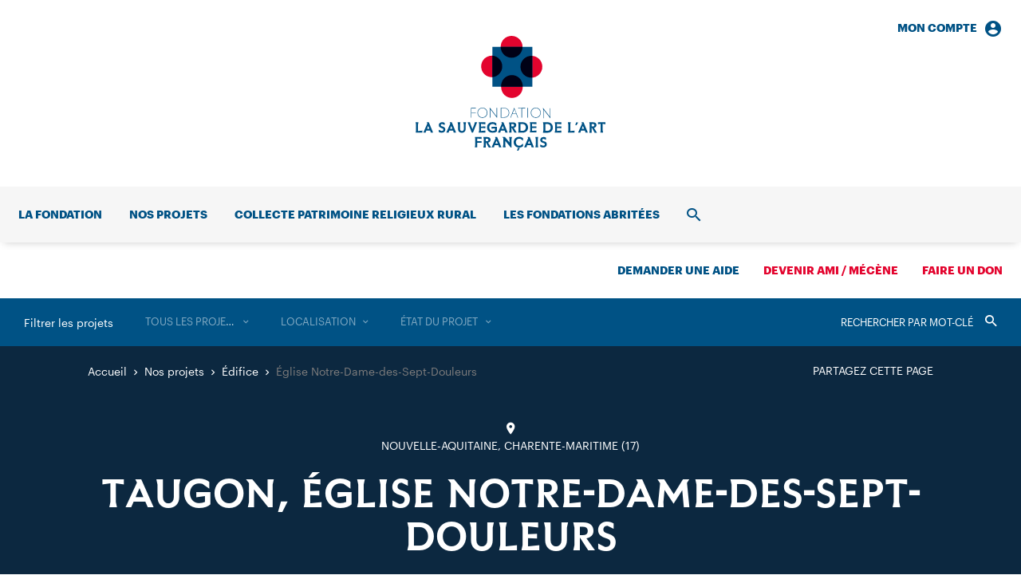

--- FILE ---
content_type: text/html; charset=UTF-8
request_url: https://www.sauvegardeartfrancais.fr/projets/taugon-eglise-notre-dame-des-sept-douleurs/
body_size: 12731
content:
<!DOCTYPE html>
<html lang="fr-FR">
  <head>
    <meta charset="UTF-8">
    <meta name="viewport" content="width=device-width, initial-scale=1">
    <meta name="format-detection" content="telephone=no">
    <script>
    //Fix pour windows phone, rwd
    if (navigator.userAgent.match(/IEMobile\/10\.0/)) {
      var msViewportStyle = document.createElement("style");
      msViewportStyle.appendChild(
        document.createTextNode(
          "@-ms-viewport{width:auto!important}"
        )
      );
      document.getElementsByTagName("head")[0].
      appendChild(msViewportStyle);
    }
    </script>
    <!-- favicon & app icons -->
    <link rel="apple-touch-icon" sizes="180x180" href="https://www.sauvegardeartfrancais.fr/apple-touch-icon.png">
    <link rel="icon" type="image/png" sizes="32x32" href="https://www.sauvegardeartfrancais.fr/favicon-32x32.png">
    <link rel="icon" type="image/png" sizes="16x16" href="https://www.sauvegardeartfrancais.fr/favicon-16x16.png">
    <link rel="manifest" href="https://www.sauvegardeartfrancais.fr/site.webmanifest">
    <link rel="mask-icon" href="https://www.sauvegardeartfrancais.fr/safari-pinned-tab.svg" color="#005285">
    <meta name="msapplication-TileColor" content="#ffffff">
    <meta name="theme-color" content="#ffffff">
    <!-- Piwik -->
    <script type="text/javascript">
      var _paq = _paq || [];
            _paq.push(['trackPageView']);
            _paq.push(['enableLinkTracking']);
      (function() {
        var u="https://www.sauvegardeartfrancais.fr/wp/piwik/";
        _paq.push(['setTrackerUrl', u+'piwik.php']);
        _paq.push(['setSiteId', '1']);
        var d=document, g=d.createElement('script'), s=d.getElementsByTagName('script')[0];
        g.type='text/javascript'; g.async=true; g.defer=true; g.src=u+'piwik.js'; s.parentNode.insertBefore(g,s);
      })();
    </script>
    <meta name='robots' content='index, follow, max-image-preview:large, max-snippet:-1, max-video-preview:-1' />
	<style>img:is([sizes="auto" i], [sizes^="auto," i]) { contain-intrinsic-size: 3000px 1500px }</style>
	<!-- This site is optimized with the Yoast SEO plugin v26.8 - https://yoast.com/product/yoast-seo-wordpress/ -->
	<title>Église Notre-Dame-des-Sept-Douleurs - Sauvegarde de l’Art Français</title>
	<link rel="canonical" href="https://www.sauvegardeartfrancais.fr/projets/taugon-eglise-notre-dame-des-sept-douleurs/" />
	<meta property="og:locale" content="fr_FR" />
	<meta property="og:type" content="article" />
	<meta property="og:title" content="Église Notre-Dame-des-Sept-Douleurs - Sauvegarde de l’Art Français" />
	<meta property="og:url" content="https://www.sauvegardeartfrancais.fr/projets/taugon-eglise-notre-dame-des-sept-douleurs/" />
	<meta property="og:site_name" content="Sauvegarde de l’Art Français" />
	<meta property="article:modified_time" content="2020-11-23T13:35:53+00:00" />
	<meta property="og:image" content="https://www.sauvegardeartfrancais.fr/wp/wp-content/uploads/taugon002.jpg" />
	<meta property="og:image:width" content="2198" />
	<meta property="og:image:height" content="1374" />
	<meta property="og:image:type" content="image/jpeg" />
	<meta name="twitter:card" content="summary_large_image" />
	<script type="application/ld+json" class="yoast-schema-graph">{"@context":"https://schema.org","@graph":[{"@type":"WebPage","@id":"https://www.sauvegardeartfrancais.fr/projets/taugon-eglise-notre-dame-des-sept-douleurs/","url":"https://www.sauvegardeartfrancais.fr/projets/taugon-eglise-notre-dame-des-sept-douleurs/","name":"Église Notre-Dame-des-Sept-Douleurs - Sauvegarde de l’Art Français","isPartOf":{"@id":"https://www.sauvegardeartfrancais.fr/#website"},"datePublished":"2015-01-27T14:40:27+00:00","dateModified":"2020-11-23T13:35:53+00:00","breadcrumb":{"@id":"https://www.sauvegardeartfrancais.fr/projets/taugon-eglise-notre-dame-des-sept-douleurs/#breadcrumb"},"inLanguage":"fr-FR","potentialAction":[{"@type":"ReadAction","target":["https://www.sauvegardeartfrancais.fr/projets/taugon-eglise-notre-dame-des-sept-douleurs/"]}]},{"@type":"BreadcrumbList","@id":"https://www.sauvegardeartfrancais.fr/projets/taugon-eglise-notre-dame-des-sept-douleurs/#breadcrumb","itemListElement":[{"@type":"ListItem","position":1,"name":"Projets","item":"https://www.sauvegardeartfrancais.fr/nos-projets/"},{"@type":"ListItem","position":2,"name":"Église Notre-Dame-des-Sept-Douleurs"}]},{"@type":"WebSite","@id":"https://www.sauvegardeartfrancais.fr/#website","url":"https://www.sauvegardeartfrancais.fr/","name":"Sauvegarde de l’Art Français","description":"Premier mécène des églises et chapelles de France","publisher":{"@id":"https://www.sauvegardeartfrancais.fr/#organization"},"potentialAction":[{"@type":"SearchAction","target":{"@type":"EntryPoint","urlTemplate":"https://www.sauvegardeartfrancais.fr/?s={search_term_string}"},"query-input":{"@type":"PropertyValueSpecification","valueRequired":true,"valueName":"search_term_string"}}],"inLanguage":"fr-FR"},{"@type":"Organization","@id":"https://www.sauvegardeartfrancais.fr/#organization","name":"Fondation La Sauvegarde de l’Art Français","url":"https://www.sauvegardeartfrancais.fr/","logo":{"@type":"ImageObject","inLanguage":"fr-FR","@id":"https://www.sauvegardeartfrancais.fr/#/schema/logo/image/","url":"https://www.sauvegardeartfrancais.fr/wp/wp-content/uploads/logo-large.png","contentUrl":"https://www.sauvegardeartfrancais.fr/wp/wp-content/uploads/logo-large.png","width":1000,"height":606,"caption":"Fondation La Sauvegarde de l’Art Français"},"image":{"@id":"https://www.sauvegardeartfrancais.fr/#/schema/logo/image/"}}]}</script>
<link rel='dns-prefetch' href='//ajax.googleapis.com' />
<link rel='stylesheet' id='wp-smart-crop-renderer-css' href='https://www.sauvegardeartfrancais.fr/wp/wp-content/plugins/wp-smartcrop/css/image-renderer.css' type='text/css' media='all' />
<link rel='stylesheet' id='main-style-css' href='https://www.sauvegardeartfrancais.fr/wp/wp-content/themes/sauvegarde/build/css/style.css' type='text/css' media='all' />
<link rel="https://api.w.org/" href="https://www.sauvegardeartfrancais.fr/wp-json/" /><link rel="alternate" title="JSON" type="application/json" href="https://www.sauvegardeartfrancais.fr/wp-json/wp/v2/projet/15553" /><link rel="alternate" title="oEmbed (JSON)" type="application/json+oembed" href="https://www.sauvegardeartfrancais.fr/wp-json/oembed/1.0/embed?url=https%3A%2F%2Fwww.sauvegardeartfrancais.fr%2Fprojets%2Ftaugon-eglise-notre-dame-des-sept-douleurs%2F" />
<link rel="alternate" title="oEmbed (XML)" type="text/xml+oembed" href="https://www.sauvegardeartfrancais.fr/wp-json/oembed/1.0/embed?url=https%3A%2F%2Fwww.sauvegardeartfrancais.fr%2Fprojets%2Ftaugon-eglise-notre-dame-des-sept-douleurs%2F&#038;format=xml" />  </head>
  <body class="">
    <header id="header" class="header" role="banner">
      <div class="nav_i nav_i-account"><a href="https://www.sauvegardeartfrancais.fr/mon-compte/" class="nav_l txt-14 txt-b">Mon compte<span class="icon-account_circle"></span></a><div class="nav_sub navSub"><div class="navSub_inner" id="menu-account-section"><form name="loginform" class="loginForm js-login" action="https://www.sauvegardeartfrancais.fr/wp/saf-secure-admin" method="post" id="loginForm"><p class="loginForm_input"><label class="txt-14" for="login_email">Adresse email</label><input type="text" name="log" id="login_email" autocomplete="email" required /></p><p class="loginForm_input"><label class="txt-14" for="login_pass">Mot de passe</label><input type="password" name="pwd" id="login_pass" required /></p><p class="loginForm_submit"><input name="redirect_to" value="https://www.sauvegardeartfrancais.fr/projets/taugon-eglise-notre-dame-des-sept-douleurs/" type="hidden"><button class="btn btn-bg btn-white" type="submit" name="postlogin" value="1">Se connecter</button></p><p class="loginForm_link txt-14"><a href="https://www.sauvegardeartfrancais.fr/wp/lostpassword?action=lostpassword" target="_blank">Mot de passe oublié ?</a></p></form></div></div></div>      <p class="header_logo logo">
        <a class="logo_inner" href="https://www.sauvegardeartfrancais.fr/" rel="home" aria-label="Accueil">
          <svg class="logo_svg cv" version="1.1" aria-hidden="true" viewBox="0 0 238 144" width="231" height="140">
  <path class="bg-color-1" d="M94 130.3c0-2.1-1.3-3.5-4.3-3.5H85l.5 3v7.1l-.5 3h3v-6.6l3.7 6.6h2.9l-3.7-6c1.8-.6 3.1-1.8 3.1-3.6zm-4.5 1.7h-1.6v-3.1h1.6c1.2 0 1.7.6 1.7 1.5.1 1-.4 1.6-1.7 1.6zm10.1-5.3l.7 1.7-5 11.3h3l.6-2.3.1-.3h4.9l.1.3.6 2.3h3l-5.4-13h-2.6zm.4 8.3l1.5-3.7 1.6 3.7H100zm17.3-8.3h3.5l-.5 2.8v10.4h-1l-6.9-8.4v5.2l.5 3h-3.5l.5-3V128l-1.2-1.3h3.3l5.8 7v-4.2l-.5-2.8zm35.9 10.1l.5 3h-3.5l.5-3v-7.1l-.5-3h3.5l-.5 2.9v7.2zm-78.8-10.1h8.3v2.5l-5.4-.5v3.4l5.4-.2v2.2l-5.4-.1v5.7h-3l.5-3v-7.1l-.4-2.9zm90.1 9.2c0 2.4-1.7 4-4.4 4-1.7 0-2.8-.4-3.8-1v-2.6l3.4 1.4h.2c1.5 0 2.1-.6 2.1-1.6s-.4-1.4-2.1-1.9c-1.9-.6-3.6-1.4-3.6-3.7 0-2 1.7-3.7 4-3.7 1.4 0 2.3.3 3.3.9v2.6l-3-1.2h-.1c-1.1 0-1.7.6-1.7 1.3 0 1 .5 1.3 2.2 1.8 1.9.4 3.5 1.2 3.5 3.7zm-34.6-9.3a7 7 0 0 1 4.8 1.6v3.1l-3.2-2.2-1.6-.2c-2.5 0-4.2 1.9-4.2 4.4s1.7 4.4 4.2 4.4l1.6-.2 3.2-2.4v3.2c-1 .9-2.7 1.7-4.8 1.7-4.3 0-6.9-3-6.9-6.7s2.6-6.7 6.9-6.7zm10.5.1l.7 1.7-5 11.3h3l.6-2.3.1-.3h4.9l.1.3.6 2.3h3l-5.4-13h-2.6zm.4 8.3l1.5-3.7 1.5 3.7h-3zm-51.2-20.2c0-3.7 2.6-6.7 6.9-6.7a7 7 0 0 1 4.8 1.6v3.1l-3.2-2.2-1.6-.2c-2.5 0-4.2 1.9-4.2 4.4s1.7 4.4 4.2 4.4c1.1 0 2.1-.2 2.9-.6v-2.7l-4.1.5v-2.5h6.6v5.8c-1 1-2.7 1.7-5.4 1.7-4.3 0-6.9-2.9-6.9-6.6zm-9.9 4v-8.3l-.6-2.2h8.3v2.5l-5.3-.5v3.4l5.4-.2v2.2l-5.4-.2v3.7l5.4-.5v2.5h-8.4l.6-2.4zm85.8-10.5h-5.8l.5 3v7.1l-.5 3h5.8c4.1 0 6.6-2.9 6.6-6.5 0-3.7-2.5-6.6-6.6-6.6zm0 10.8h-2.8v-8.6h2.8c2.5 0 3.9 2 3.9 4.3s-1.4 4.3-3.9 4.3zm-21.8-.3v-8.3l-.5-2.3h8.3v2.5l-5.4-.5v3.4l5.4-.2v2.2l-5.4-.2v3.7l5.4-.5v2.5h-8.3l.5-2.3zm-140.6.5l5.4-.5v2.5H.1l.5-2.8v-7.2l-.6-3h3.6l-.6 3 .1 8zm231.5-9v8.2l.5 2.8h-3.5l.5-2.8v-8.2l-3.4.5v-2.5h9.3v2.5l-3.4-.5zm-117.4 11h3v-6.6l3.7 6.6h2.9l-3.7-6c1.8-.4 3.1-1.6 3.1-3.4 0-2.1-1.3-3.5-4.3-3.5h-4.7l.5 3v7.1l-.5 2.8zm2.9-10.8h1.6c1.2 0 1.7.6 1.7 1.5 0 1-.5 1.6-1.7 1.6h-1.6v-3.1zm106.7 1.3c0-2.1-1.3-3.5-4.3-3.5h-4.7l.5 3v7.1l-.5 3h3v-6.6l3.7 6.6h2.9l-3.7-6c1.8-.5 3.1-1.8 3.1-3.6zm-4.4 1.8h-1.6v-3.1h1.6c1.2 0 1.7.6 1.7 1.5 0 1-.5 1.6-1.7 1.6zm-93.8 7.7h5.8c4.1 0 6.6-2.9 6.6-6.5s-2.5-6.5-6.6-6.5h-5.8l.5 3v7.1l-.5 2.9zm2.9-10.8h2.8c2.5 0 3.9 2 3.9 4.3s-1.4 4.3-3.9 4.3h-2.8v-8.6zm-25.3 10.8l.6-2.3.1-.3h4.9l.1.3.6 2.3h3l-5.4-13h-2.6l.7 1.7-5 11.3h3zm3.1-8.4l1.5 3.7h-3.1l1.6-3.7zm98.7-4.6l.7 1.7-5 11.3h3l.6-2.3.1-.3h4.9l.1.3.6 2.3h3l-5.4-13H208zm.3 8.3l1.5-3.7 1.5 3.7h-3zm-131.1-8.3l-5.2 13h-1.5l-5.2-13h3l.6 2.5 2.4 6.1 2.3-6.1.6-2.5h3zm97.2 0h8.3v2.5l-5.4-.5v3.4l5.4-.2v2.2l-5.4-.2v3.7l5.4-.5v2.5h-8.3l.5-2.4v-8.3l-.5-2.2zm-114.6 0h3.5l-.5 3v5.4c0 2.9-1.8 4.8-4.8 4.8s-4.8-1.9-4.8-4.8v-5.4l-.5-3h3.5l-.5 3v5.4c0 1.5.9 2.6 2.4 2.6s2.4-1.1 2.4-2.6v-5.4l-.7-3zm134.1 11l5.4-.5v2.5H191l.5-2.8v-7.2l-.6-3h3.6l-.6 3v8zm-151.1-11l.7 1.7-5 11.3h3l.6-2.3.1-.3h4.9l.1.3.6 2.3h3l-5.4-13h-2.6zm.4 8.3l1.5-3.7 1.5 3.7h-3zm-5.9.8c0 2.4-1.7 4-4.4 4-1.7 0-2.8-.4-3.8-1v-2.6l3.4 1.4h.2c1.5 0 2.1-.6 2.1-1.6s-.4-1.4-2.1-1.9c-1.9-.7-3.6-1.5-3.6-3.8 0-2 1.7-3.7 4-3.7 1.4 0 2.3.3 3.3.9v2.6l-3-1.2h-.1c-1.1 0-1.7.6-1.7 1.3 0 1 .5 1.3 2.2 1.8 1.9.5 3.5 1.4 3.5 3.8zM14 108.3l.7 1.7-5 11.3h3l.6-2.3.1-.3h4.9l.1.3.6 2.3h3l-5.4-13H14zm.3 8.3l1.5-3.7 1.5 3.7h-3zm189.5-8.1l-2 3.5h-1.5l.9-3.5h2.6zm-75.7 32h2.7l-2 3.5h-1.5l.8-3.5z"/>
  <path class="bg-color-1" d="M83.8 90.1c-3.9 0-6.2 2.8-6.2 6.3s2.4 6.3 6.2 6.3c3.9 0 6.2-2.8 6.2-6.3s-2.4-6.3-6.2-6.3zm0 12c-3.5 0-5.6-2.7-5.6-5.7s2-5.7 5.6-5.7c3.5 0 5.6 2.7 5.6 5.7-.1 3-2.1 5.7-5.6 5.7zm27.4-11.8h-4.4v12.2h4.4c3.9 0 6.2-2.7 6.2-6.1.1-3.4-2.3-6.1-6.2-6.1zm0 11.6h-3.8V90.8h3.8c3.5 0 5.6 2.6 5.6 5.5 0 3-2 5.6-5.6 5.6zm-9-11.6v12.2h-.3L93.8 92v10.4h-.7V91l-.6-.8h.8l8.2 10.6V90.3h.7zm26.6 0h8.8v.7l-4.1-.1v11.6h-.7V90.8l-4.1.1.1-.6zm-5.6 0l.2.6-4.6 11.6h.6l.7-1.7 1.1-2.8h5l1.1 2.7.6 1.8h.7l-4.9-12.2h-.5zm-1.7 7.1l2.3-5.7 2.3 5.7h-4.6zm19.5 2.9v2.1h-.7V90.2h.7v10.1zm9.7-10.2c-3.9 0-6.2 2.8-6.2 6.3s2.4 6.3 6.2 6.3c3.9 0 6.2-2.8 6.2-6.3s-2.3-6.3-6.2-6.3zm0 12c-3.5 0-5.6-2.7-5.6-5.7s2-5.7 5.6-5.7c3.5 0 5.6 2.7 5.6 5.7s-2.1 5.7-5.6 5.7zM69.4 90.3h6v.7l-5.4-.1V96l5.4-.1v.7l-5.4-.1v6h-.6V90.3zm99.7 2.7v10.2h-.3l-8.2-10.6v10.6h-.7V91.6l-.6-.8h.9l8.3 10.8V90.8h.6V93z"/>
  <path class="bg-color-2" d="M131.5 38.7c0 7.6 6.1 13.7 13.7 13.7s13.7-6.1 13.7-13.7S152.8 25 145.3 25c-7.6 0-13.8 6.1-13.8 13.7"/>
  <path class="bg-color-2" d="M82.2 38.3c0 7.5 6 13.5 13.5 13.5s13.5-6 13.5-13.5-6-13.5-13.5-13.5-13.5 6-13.5 13.5"/>
  <path class="bg-color-2" d="M107.3 64.3c0 7.5 6 13.5 13.5 13.5s13.5-6 13.5-13.5-6-13.5-13.5-13.5-13.5 6-13.5 13.5"/>
  <path class="bg-color-2" d="M106.7 13.7c0 7.6 6.1 13.7 13.7 13.7s13.7-6.1 13.7-13.7S127.9 0 120.3 0s-13.6 6.1-13.6 13.7"/>
  <path class="bg-color-1" d="M96.3 63.8h50.1v-50H96.3v50z"/>
  <path class="bg-color-2-prod" d="M107.3 63.8h26.9a13.5 13.5 0 1 0-26.9 0z"/>
  <path class="bg-color-2-prod" d="M96.3 24.8v26.9a13.5 13.5 0 0 0 0-26.9z"/>
  <path class="bg-color-2-prod" d="M146.3 25.1l-1-.1c-7.6 0-13.8 6.1-13.8 13.7s6.1 13.7 13.7 13.7l1.1-.1V25.1z"/>
  <path class="bg-color-2-prod" d="M106.7 13.8c.1 7.6 6.1 13.6 13.7 13.6s13.6-6 13.7-13.6h-27.4z"/>
</svg>
        </a>
      </p>
      <nav id="nav" class="header_nav nav" role="navigation">
        <div class="nav_inner">
          <ul class="nav_list"><li class="nav_i"><a href="https://www.sauvegardeartfrancais.fr/la-fondation/" class="nav_l txt-14 txt-b">La fondation</a><div class="nav_sub navSub"><div class="navSub_inner"><ul class="navSub_cols navSub_list txt-2-16">	<li><a href="https://www.sauvegardeartfrancais.fr/la-fondation/historique/">Notre histoire</a></li>
	<li><a href="https://www.sauvegardeartfrancais.fr/la-fondation/missions/">Nos missions</a></li>
	<li><a href="https://www.sauvegardeartfrancais.fr/la-fondation/gouvernance/">Notre équipe</a></li>
	<li><a href="https://www.sauvegardeartfrancais.fr/la-fondation/rapport-d-activite-2/">Rapport d’activité 2024</a></li>
	<li><a href="https://www.sauvegardeartfrancais.fr/la-fondation/legs-patrimoine-culturel/">Faire un legs</a></li>
	<li><a href="https://www.sauvegardeartfrancais.fr/la-fondation/devenez-ami/">Devenir Ami / Mécène</a></li>
</ul><ul class="navSub_mods"><li class="navSub_mod navMod"><a class="navMod_inner" href="https://www.sauvegardeartfrancais.fr/actualites/"><p class="navMod_title txt-2-22">Toutes nos actualités</p><p class="navMod_link txt-16">Consulter</p></a></li></ul></div></div></li>
<li class="nav_i"><a href="https://www.sauvegardeartfrancais.fr/nos-projets/" class="nav_l txt-14 txt-b">Nos projets</a><div class="nav_sub navSub navSub-cols"><div class="navSub_inner"><ul class="navSub_cols">	<li class="navSub_col"><a href="https://www.sauvegardeartfrancais.fr/nos-projets/edifices/" class="navSub_colTitle txt-14 txt-b txt-uc">Immobilier</a><ul class="navSub_list txt-2-16">		<li><a href="https://www.sauvegardeartfrancais.fr/nos-projets/edifices/">Nos aides aux édifices</a></li>
		<li><a href="https://www.sauvegardeartfrancais.fr/nos-projets/types/edifice/">Les projets</a></li>
		<li><a href="https://www.sauvegardeartfrancais.fr/collecte-nationale-patrimoine-religieux/">Collecte patrimoine religieux rural</a></li>
		<li><a href="https://www.sauvegardeartfrancais.fr/projets/souscription-globale-patrimoine-religieux/">Souscription globale</a></li>
</ul></li>
	<li class="navSub_col"><a href="https://www.sauvegardeartfrancais.fr/nos-projets/plus-grand-musee-de-france/" class="navSub_colTitle txt-14 txt-b txt-uc">Mobilier</a><ul class="navSub_list txt-2-16">		<li><a href="https://www.sauvegardeartfrancais.fr/nos-projets/plus-grand-musee-de-france/">Le Plus Grand Musée de France</a></li>
		<li><a href="https://www.sauvegardeartfrancais.fr/nos-projets/types/mobilier/">Les projets</a></li>
</ul></li>
	<li class="navSub_col"><a href="https://www.sauvegardeartfrancais.fr/nos-projets/promotion-du-patrimoine/" class="navSub_colTitle txt-14 txt-b txt-uc">Rayonnement</a><ul class="navSub_list txt-2-16">		<li><a href="https://www.sauvegardeartfrancais.fr/nos-projets/promotion-du-patrimoine/">Faire connaître et aimer</a></li>
		<li><a href="https://www.sauvegardeartfrancais.fr/nos-projets/types/communication/">Les projets</a></li>
</ul></li>
</ul><ul class="navSub_mods"><li class="navSub_mod navMod"><a class="navMod_inner" href="https://www.sauvegardeartfrancais.fr/nos-projets/"><p class="navMod_title txt-2-22">Tous nos projets</p><p class="navMod_link txt-16">Consulter</p></a></li></ul></div></div></li>
<li class="nav_i"><a href="https://www.sauvegardeartfrancais.fr/collecte-nationale-patrimoine-religieux/" class="nav_l txt-14 txt-b">Collecte patrimoine religieux rural</a></li>
<li class="nav_i"><a href="https://www.sauvegardeartfrancais.fr/les-fondations-abritees/" class="nav_l txt-14 txt-b">Les fondations abritées</a></li>
<li class="nav_i nav_i-account"><div class="nav_sub navSub"><div class="navSub_inner" id="menu-account-section"><form name="loginform" class="loginForm js-login" action="https://www.sauvegardeartfrancais.fr/wp/saf-secure-admin" method="post" id="loginForm"><p class="loginForm_input"><label class="txt-14" for="login_email">Adresse email</label><input type="text" name="log" id="login_email" autocomplete="email" required /></p><p class="loginForm_input"><label class="txt-14" for="login_pass">Mot de passe</label><input type="password" name="pwd" id="login_pass" required /></p><p class="loginForm_submit"><input name="redirect_to" value="https://www.sauvegardeartfrancais.fr/projets/taugon-eglise-notre-dame-des-sept-douleurs/" type="hidden"><button class="btn btn-bg btn-white" type="submit" name="postlogin" value="1">Se connecter</button></p><p class="loginForm_link txt-14"><a href="https://www.sauvegardeartfrancais.fr/wp/lostpassword?action=lostpassword" target="_blank">Mot de passe oublié ?</a></p></form></div></div></li><li class="nav_i nav_i-search">
              <a href="https://www.sauvegardeartfrancais.fr/recherche/" class="nav_l txt-14 txt-b"><span class="srOnly">Recherche</span><span class="icon-search"></span></a>
              <div class="nav_sub navSub"><div class="navSub_inner">
                <form action="https://www.sauvegardeartfrancais.fr/" method="get" class="searchForm txt-48">
	<label for="search" class="srOnly">Rechercher</label>
	<input type="search" name="s" id="search" value="" placeholder="Rechercher dans le site" required />
	<button type="submit"><span class="srOnly">Valider</span><span class="icon-search"></span></button>
</form>
              </div></div>
            </li>
          </ul>
          <ul class="nav_list">
            <li class="nav_i nav_i-aide"><a href="https://www.sauvegardeartfrancais.fr/demander-une-aide/" class="nav_l txt-14 txt-b">Demander une aide</a></li><li class="nav_i nav_i-ami"><a href="https://www.sauvegardeartfrancais.fr/devenir-ami-adhesion/" class="nav_l txt-14 txt-b nav_l-red">Devenir ami / mécène</a></li><li class="nav_i nav_i-don"><a href="https://www.sauvegardeartfrancais.fr/faire-un-don/" class="nav_l txt-14 txt-b nav_l-red">Faire un don</a></li>          </ul>
          <div class="nav_mobile"><ul class="nav_mobileNav txt-2-14"><li><a href="https://www.sauvegardeartfrancais.fr/contact/">Contact</a></li>
<li><a href="https://www.sauvegardeartfrancais.fr/mentions-legales/">Mentions légales</a></li>
<li><a href="https://www.sauvegardeartfrancais.fr/plan-du-site/">Plan du site</a></li>
</ul><ul class="nav_mobileSocial"><li><a href="https://www.facebook.com/Sauvegarde-de-lArt-Fran%C3%A7ais-167892473270102/" target="_blank"><span class="icon-fcbk"></span><span class="srOnly">Facebook</span></a></li><li><a href="https://twitter.com/LaSauvegarde" target="_blank"><span class="icon-twt"></span><span class="srOnly">Twitter</span></a></li><li><a href="https://www.instagram.com/lasauvegardedelartfrancais/" target="_blank"><span class="icon-instgr"></span><span class="srOnly"></span></a></li><li><a href="https://www.linkedin.com/company/sauvegarde-art-francais/" target="_blank"><span class="icon-lkdn"></span><span class="srOnly">LinkedIn</span></a></li></ul></div>        </div>
        <button class="header_trigger" type="button" id="menuTrigger">
          <span class="srOnly">Ouvrir/fermer le menu</span>
          <span class="trigger_burger burger"><span class="burger_bar"></span><span class="burger_bar"></span><span class="burger_bar"></span></span>
        </button>
        <ul class="header_mobileSupLinks">
          <li><button class="js-nav-mobile-login" type="button"><span class="icon-account"></span><span class="srOnly">Connexion</span></button></li>
          <li><button class="js-nav-mobile-search" type="button"><span class="icon-search"></span><span class="srOnly">Ouvrir/fermer la recherche</span></button></li>
        </ul>
      </nav>
    </header><!-- #header -->

    <main id="main" class="main" role="main">



<article class="page">
  <section data-post-type="projet" class="filters page_filters"><div class="filters_inner"><div class="filters_wrapper"><div class="filters_label"><button type="button" class="js-mobile-acc">Filtrer les projets</button></div><form action="https://www.sauvegardeartfrancais.fr/nos-projets/" method="get" class="filters_search"><label for="searchFilter" class="srOnly">Rechercher</label><input data-filter="s" type="search" name="filter_s" id="searchFilter" value="" placeholder="Rechercher par mot-clé" /><button type="submit"><span class="srOnly">Valider</span><span class="icon-search"></button></form><ul class="filters_list"><li class="filters_i"><a title="Supprimer" data-taxo="projet_type" data-filter-reset="projet_type" class="filters_trigger" href="https://www.sauvegardeartfrancais.fr/nos-projets/">Supprimer</a><select class="js-select-redirect filters_select js-select2" data-select2-filter data-filter="projet_type" data-search-placeholder="Rechercher dans la liste" data-placeholder="Tous les projets"><option value="">Tous les projets</option><option data-url="https://www.sauvegardeartfrancais.fr/nos-projets/types/communication/" value="4">Communication</option><option data-url="https://www.sauvegardeartfrancais.fr/nos-projets/types/edifice/" value="2">Édifice</option><option data-url="https://www.sauvegardeartfrancais.fr/nos-projets/types/fondation-abritee/" value="136">Fondation abritée</option><option data-url="https://www.sauvegardeartfrancais.fr/nos-projets/types/mobilier/" value="3">Mobilier</option><option data-url="https://www.sauvegardeartfrancais.fr/nos-projets/types/objet-d-art/" value="124">— Objet d’art</option><option data-url="https://www.sauvegardeartfrancais.fr/nos-projets/types/peinture/" value="125">— Peinture</option><option data-url="https://www.sauvegardeartfrancais.fr/nos-projets/types/sculpture/" value="126">— Sculpture</option></select></li><li class="filters_i"><a title="Supprimer" data-taxo="departement" data-filter-reset="departement" class="filters_trigger" href="https://www.sauvegardeartfrancais.fr/nos-projets/">Supprimer</a><select class="js-select-redirect filters_select js-select2" data-select2-filter data-filter="departement" data-search-placeholder="Rechercher dans la liste" data-placeholder="Localisation"><option value="">Localisation</option><option data-url="https://www.sauvegardeartfrancais.fr/nos-projets/localisations/auvergne-rhone-alpes/" value="5">Auvergne-Rhône-Alpes</option><option data-url="https://www.sauvegardeartfrancais.fr/nos-projets/localisations/ain/" value="6">— 01 — Ain</option><option data-url="https://www.sauvegardeartfrancais.fr/nos-projets/localisations/allier/" value="7">— 03 — Allier</option><option data-url="https://www.sauvegardeartfrancais.fr/nos-projets/localisations/ardeche/" value="8">— 07 — Ardèche</option><option data-url="https://www.sauvegardeartfrancais.fr/nos-projets/localisations/cantal/" value="9">— 15 — Cantal</option><option data-url="https://www.sauvegardeartfrancais.fr/nos-projets/localisations/drome/" value="10">— 26 — Drôme</option><option data-url="https://www.sauvegardeartfrancais.fr/nos-projets/localisations/isere/" value="11">— 38 — Isère</option><option data-url="https://www.sauvegardeartfrancais.fr/nos-projets/localisations/loire/" value="12">— 42 — Loire</option><option data-url="https://www.sauvegardeartfrancais.fr/nos-projets/localisations/haute-loire/" value="13">— 43 — Haute-Loire</option><option data-url="https://www.sauvegardeartfrancais.fr/nos-projets/localisations/puy-de-dome/" value="14">— 63 — Puy-de-Dôme</option><option data-url="https://www.sauvegardeartfrancais.fr/nos-projets/localisations/rhone/" value="15">— 69 — Rhône</option><option data-url="https://www.sauvegardeartfrancais.fr/nos-projets/localisations/savoie/" value="16">— 73 — Savoie</option><option data-url="https://www.sauvegardeartfrancais.fr/nos-projets/localisations/haute-savoie/" value="17">— 74 — Haute-Savoie</option><option data-url="https://www.sauvegardeartfrancais.fr/nos-projets/localisations/bourgogne-franche-comte/" value="18">Bourgogne-Franche-Comté</option><option data-url="https://www.sauvegardeartfrancais.fr/nos-projets/localisations/cote-d-or/" value="19">— 21 — Côte-d’Or</option><option data-url="https://www.sauvegardeartfrancais.fr/nos-projets/localisations/doubs/" value="20">— 25 — Doubs</option><option data-url="https://www.sauvegardeartfrancais.fr/nos-projets/localisations/jura/" value="21">— 39 — Jura</option><option data-url="https://www.sauvegardeartfrancais.fr/nos-projets/localisations/nievre/" value="22">— 58 — Nièvre</option><option data-url="https://www.sauvegardeartfrancais.fr/nos-projets/localisations/haute-saone/" value="23">— 70 — Haute-Saône</option><option data-url="https://www.sauvegardeartfrancais.fr/nos-projets/localisations/saone-et-loire/" value="24">— 71 — Saône-et-Loire</option><option data-url="https://www.sauvegardeartfrancais.fr/nos-projets/localisations/yonne/" value="25">— 89 — Yonne</option><option data-url="https://www.sauvegardeartfrancais.fr/nos-projets/localisations/territoire-de-belfort/" value="26">— 90 — Territoire-de-Belfort</option><option data-url="https://www.sauvegardeartfrancais.fr/nos-projets/localisations/bretagne/" value="27">Bretagne</option><option data-url="https://www.sauvegardeartfrancais.fr/nos-projets/localisations/cotes-d-armor/" value="28">— 22 — Côtes-d’Armor</option><option data-url="https://www.sauvegardeartfrancais.fr/nos-projets/localisations/finistere/" value="29">— 29 — Finistère</option><option data-url="https://www.sauvegardeartfrancais.fr/nos-projets/localisations/ille-et-vilaine/" value="30">— 35 — Ille-et-Vilaine</option><option data-url="https://www.sauvegardeartfrancais.fr/nos-projets/localisations/morbihan/" value="31">— 56 — Morbihan</option><option data-url="https://www.sauvegardeartfrancais.fr/nos-projets/localisations/centre-val-de-loire/" value="32">Centre-Val de Loire</option><option data-url="https://www.sauvegardeartfrancais.fr/nos-projets/localisations/cher/" value="33">— 18 — Cher</option><option data-url="https://www.sauvegardeartfrancais.fr/nos-projets/localisations/eure-et-loir/" value="34">— 28 — Eure-et-Loir</option><option data-url="https://www.sauvegardeartfrancais.fr/nos-projets/localisations/indre/" value="35">— 36 — Indre</option><option data-url="https://www.sauvegardeartfrancais.fr/nos-projets/localisations/indre-et-loire/" value="36">— 37 — Indre-et-Loire</option><option data-url="https://www.sauvegardeartfrancais.fr/nos-projets/localisations/loir-et-cher/" value="37">— 41 — Loir-et-Cher</option><option data-url="https://www.sauvegardeartfrancais.fr/nos-projets/localisations/loiret/" value="38">— 45 — Loiret</option><option data-url="https://www.sauvegardeartfrancais.fr/nos-projets/localisations/corse/" value="39">Corse</option><option data-url="https://www.sauvegardeartfrancais.fr/nos-projets/localisations/corse-du-sud/" value="40">— 2A — Corse-du-Sud</option><option data-url="https://www.sauvegardeartfrancais.fr/nos-projets/localisations/haute-corse/" value="41">— 2B — Haute-Corse</option><option data-url="https://www.sauvegardeartfrancais.fr/nos-projets/localisations/grand-est/" value="42">Grand Est</option><option data-url="https://www.sauvegardeartfrancais.fr/nos-projets/localisations/ardennes/" value="43">— 08 — Ardennes</option><option data-url="https://www.sauvegardeartfrancais.fr/nos-projets/localisations/aube/" value="44">— 10 — Aube</option><option data-url="https://www.sauvegardeartfrancais.fr/nos-projets/localisations/marne/" value="45">— 51 — Marne</option><option data-url="https://www.sauvegardeartfrancais.fr/nos-projets/localisations/haute-marne/" value="46">— 52 — Haute-Marne</option><option data-url="https://www.sauvegardeartfrancais.fr/nos-projets/localisations/meurthe-et-moselle/" value="47">— 54 — Meurthe-et-Moselle</option><option data-url="https://www.sauvegardeartfrancais.fr/nos-projets/localisations/meuse/" value="48">— 55 — Meuse</option><option data-url="https://www.sauvegardeartfrancais.fr/nos-projets/localisations/moselle/" value="49">— 57 — Moselle</option><option data-url="https://www.sauvegardeartfrancais.fr/nos-projets/localisations/bas-rhin/" value="50">— 67 — Bas-Rhin</option><option data-url="https://www.sauvegardeartfrancais.fr/nos-projets/localisations/haut-rhin/" value="51">— 68 — Haut-Rhin</option><option data-url="https://www.sauvegardeartfrancais.fr/nos-projets/localisations/vosges/" value="52">— 88 — Vosges</option><option data-url="https://www.sauvegardeartfrancais.fr/nos-projets/localisations/hauts-de-france/" value="53">Hauts-de-France</option><option data-url="https://www.sauvegardeartfrancais.fr/nos-projets/localisations/aisne/" value="54">— 02 — Aisne</option><option data-url="https://www.sauvegardeartfrancais.fr/nos-projets/localisations/nord/" value="55">— 59 — Nord</option><option data-url="https://www.sauvegardeartfrancais.fr/nos-projets/localisations/oise/" value="56">— 60 — Oise</option><option data-url="https://www.sauvegardeartfrancais.fr/nos-projets/localisations/pas-de-calais/" value="57">— 62 — Pas-de-Calais</option><option data-url="https://www.sauvegardeartfrancais.fr/nos-projets/localisations/somme/" value="58">— 80 — Somme</option><option data-url="https://www.sauvegardeartfrancais.fr/nos-projets/localisations/ile-de-france/" value="59">Île-de-France</option><option data-url="https://www.sauvegardeartfrancais.fr/nos-projets/localisations/paris/" value="60">— 75 — Paris</option><option data-url="https://www.sauvegardeartfrancais.fr/nos-projets/localisations/seine-et-marne/" value="61">— 77 — Seine-et-Marne</option><option data-url="https://www.sauvegardeartfrancais.fr/nos-projets/localisations/yvelines/" value="62">— 78 — Yvelines</option><option data-url="https://www.sauvegardeartfrancais.fr/nos-projets/localisations/essonne/" value="63">— 91 — Essonne</option><option data-url="https://www.sauvegardeartfrancais.fr/nos-projets/localisations/hauts-de-seine/" value="64">— 92 — Hauts-de-Seine</option><option data-url="https://www.sauvegardeartfrancais.fr/nos-projets/localisations/seine-saint-denis/" value="65">— 93 — Seine-Saint-Denis</option><option data-url="https://www.sauvegardeartfrancais.fr/nos-projets/localisations/val-de-marne/" value="66">— 94 — Val-de-Marne</option><option data-url="https://www.sauvegardeartfrancais.fr/nos-projets/localisations/val-doise/" value="67">— 95 — Val-d’Oise</option><option data-url="https://www.sauvegardeartfrancais.fr/nos-projets/localisations/normandie/" value="68">Normandie</option><option data-url="https://www.sauvegardeartfrancais.fr/nos-projets/localisations/calvados/" value="69">— 14 — Calvados</option><option data-url="https://www.sauvegardeartfrancais.fr/nos-projets/localisations/eure/" value="70">— 27 — Eure</option><option data-url="https://www.sauvegardeartfrancais.fr/nos-projets/localisations/manche/" value="71">— 50 — Manche</option><option data-url="https://www.sauvegardeartfrancais.fr/nos-projets/localisations/orne/" value="72">— 61 — Orne</option><option data-url="https://www.sauvegardeartfrancais.fr/nos-projets/localisations/seine-maritime/" value="73">— 76 — Seine-Maritime</option><option data-url="https://www.sauvegardeartfrancais.fr/nos-projets/localisations/nouvelle-aquitaine/" value="74">Nouvelle-Aquitaine</option><option data-url="https://www.sauvegardeartfrancais.fr/nos-projets/localisations/charente/" value="75">— 16 — Charente</option><option data-url="https://www.sauvegardeartfrancais.fr/nos-projets/localisations/charente-maritime/" value="76">— 17 — Charente-Maritime</option><option data-url="https://www.sauvegardeartfrancais.fr/nos-projets/localisations/correze/" value="77">— 19 — Corrèze</option><option data-url="https://www.sauvegardeartfrancais.fr/nos-projets/localisations/creuse/" value="78">— 23 — Creuse</option><option data-url="https://www.sauvegardeartfrancais.fr/nos-projets/localisations/dordogne/" value="79">— 24 — Dordogne</option><option data-url="https://www.sauvegardeartfrancais.fr/nos-projets/localisations/gironde/" value="80">— 33 — Gironde</option><option data-url="https://www.sauvegardeartfrancais.fr/nos-projets/localisations/landes/" value="81">— 40 — Landes</option><option data-url="https://www.sauvegardeartfrancais.fr/nos-projets/localisations/lot-et-garonne/" value="82">— 47 — Lot-et-Garonne</option><option data-url="https://www.sauvegardeartfrancais.fr/nos-projets/localisations/pyrenees-atlantiques/" value="83">— 64 — Pyrénées-Atlantiques</option><option data-url="https://www.sauvegardeartfrancais.fr/nos-projets/localisations/deux-sevres/" value="84">— 79 — Deux-Sèvres</option><option data-url="https://www.sauvegardeartfrancais.fr/nos-projets/localisations/vienne/" value="85">— 86 — Vienne</option><option data-url="https://www.sauvegardeartfrancais.fr/nos-projets/localisations/haute-vienne/" value="86">— 87 — Haute-Vienne</option><option data-url="https://www.sauvegardeartfrancais.fr/nos-projets/localisations/occitanie/" value="87">Occitanie</option><option data-url="https://www.sauvegardeartfrancais.fr/nos-projets/localisations/ariege/" value="88">— 09 — Ariège</option><option data-url="https://www.sauvegardeartfrancais.fr/nos-projets/localisations/aude/" value="89">— 11 — Aude</option><option data-url="https://www.sauvegardeartfrancais.fr/nos-projets/localisations/aveyron/" value="90">— 12 — Aveyron</option><option data-url="https://www.sauvegardeartfrancais.fr/nos-projets/localisations/gard/" value="91">— 30 — Gard</option><option data-url="https://www.sauvegardeartfrancais.fr/nos-projets/localisations/haute-garonne/" value="92">— 31 — Haute-Garonne</option><option data-url="https://www.sauvegardeartfrancais.fr/nos-projets/localisations/gers/" value="93">— 32 — Gers</option><option data-url="https://www.sauvegardeartfrancais.fr/nos-projets/localisations/herault/" value="94">— 34 — Hérault</option><option data-url="https://www.sauvegardeartfrancais.fr/nos-projets/localisations/lot/" value="95">— 46 — Lot</option><option data-url="https://www.sauvegardeartfrancais.fr/nos-projets/localisations/lozere/" value="96">— 48 — Lozère</option><option data-url="https://www.sauvegardeartfrancais.fr/nos-projets/localisations/hautes-pyrenees/" value="97">— 65 — Hautes-Pyrénées</option><option data-url="https://www.sauvegardeartfrancais.fr/nos-projets/localisations/pyrenees-orientales/" value="98">— 66 — Pyrénées-Orientales</option><option data-url="https://www.sauvegardeartfrancais.fr/nos-projets/localisations/tarn/" value="99">— 81 — Tarn</option><option data-url="https://www.sauvegardeartfrancais.fr/nos-projets/localisations/tarn-et-garonne/" value="100">— 82 — Tarn-et-Garonne</option><option data-url="https://www.sauvegardeartfrancais.fr/nos-projets/localisations/pays-de-la-loire/" value="101">Pays de la Loire</option><option data-url="https://www.sauvegardeartfrancais.fr/nos-projets/localisations/loire-atlantique/" value="102">— 44 — Loire-Atlantique</option><option data-url="https://www.sauvegardeartfrancais.fr/nos-projets/localisations/maine-et-loire/" value="103">— 49 — Maine-et-Loire</option><option data-url="https://www.sauvegardeartfrancais.fr/nos-projets/localisations/mayenne/" value="104">— 53 — Mayenne</option><option data-url="https://www.sauvegardeartfrancais.fr/nos-projets/localisations/sarthe/" value="105">— 72 — Sarthe</option><option data-url="https://www.sauvegardeartfrancais.fr/nos-projets/localisations/vendee/" value="106">— 85 — Vendée</option><option data-url="https://www.sauvegardeartfrancais.fr/nos-projets/localisations/provence-alpes-cote-d-azur/" value="107">Provence-Alpes-Côte d’Azur</option><option data-url="https://www.sauvegardeartfrancais.fr/nos-projets/localisations/alpes-de-haute-provence/" value="108">— 04 — Alpes-de-Haute-Provence</option><option data-url="https://www.sauvegardeartfrancais.fr/nos-projets/localisations/hautes-alpes/" value="109">— 05 — Hautes-Alpes</option><option data-url="https://www.sauvegardeartfrancais.fr/nos-projets/localisations/alpes-maritimes/" value="110">— 06 — Alpes—Maritimes</option><option data-url="https://www.sauvegardeartfrancais.fr/nos-projets/localisations/bouches-du-rhone/" value="111">— 13 — Bouches-du-Rhône</option><option data-url="https://www.sauvegardeartfrancais.fr/nos-projets/localisations/var/" value="112">— 83 — Var</option><option data-url="https://www.sauvegardeartfrancais.fr/nos-projets/localisations/vaucluse/" value="113">— 84 — Vaucluse</option><option data-url="https://www.sauvegardeartfrancais.fr/nos-projets/localisations/guadeloupe/" value="114">971 — Guadeloupe</option><option data-url="https://www.sauvegardeartfrancais.fr/nos-projets/localisations/martinique/" value="115">972 — Martinique</option><option data-url="https://www.sauvegardeartfrancais.fr/nos-projets/localisations/la-reunion/" value="117">974 — La Réunion</option><option data-url="https://www.sauvegardeartfrancais.fr/nos-projets/localisations/saint-pierre-et-miquelon/" value="118">975 — Saint-Pierre-et-Miquelon</option><option data-url="https://www.sauvegardeartfrancais.fr/nos-projets/localisations/mayotte/" value="119">976 — Mayotte</option><option data-url="https://www.sauvegardeartfrancais.fr/nos-projets/localisations/polynesie-francaise/" value="121">987 — Polynésie française</option><option data-url="https://www.sauvegardeartfrancais.fr/nos-projets/localisations/nouvelle-caledonie/" value="122">988 — Nouvelle-Calédonie</option></select></li><li class="filters_i"><a title="Supprimer" data-taxo="etat" data-filter-reset="etat" class="filters_trigger" href="https://www.sauvegardeartfrancais.fr/nos-projets/">Supprimer</a><select class="js-select-redirect filters_select js-select2" data-select2-filter data-filter="etat" data-search-placeholder="Rechercher dans la liste" data-placeholder="État du projet"><option value="">État du projet</option><option data-url="https://www.sauvegardeartfrancais.fr/nos-projets/etats/ferme/" value="non">Aucune souscription</option><option data-url="https://www.sauvegardeartfrancais.fr/nos-projets/etats/en-cours/" value="en-cours">Souscription en cours</option><option data-url="https://www.sauvegardeartfrancais.fr/nos-projets/etats/termine/" value="terminee">Souscription terminée</option></select></li></ul></div></div></section><header class="page_header bg-color-1-dark txt-white page_header-project"><div class="wrapper"><div class="page_share txt-14 txt-uc"><p><button type="button">Partagez cette page</button></p><ul><li><a title="Facebook" href="https://www.facebook.com/sharer.php?u=https://www.sauvegardeartfrancais.fr/projets/taugon-eglise-notre-dame-des-sept-douleurs/&#038;t=Église%20Notre-Dame-des-Sept-Douleurs" rel="nofollow" onclick="javascript:window.open(this.href, '', 'menubar=no,toolbar=no,resizable=yes,scrollbars=yes,height=500,width=700');return false;" target="_blank"><span class="icon-fcbk"></span><span class="srOnly">Facebook</span></a></li><li><a title="Twitter" href="https://twitter.com/share?url=https://www.sauvegardeartfrancais.fr/projets/taugon-eglise-notre-dame-des-sept-douleurs/&#038;text=Église%20Notre-Dame-des-Sept-Douleurs&#038;via=" rel="nofollow" onclick="javascript:window.open(this.href, '', 'menubar=no,toolbar=no,resizable=yes,scrollbars=yes,height=400,width=700');return false;" target="_blank"><span class="icon-twt"></span><span class="srOnly">Twitter</span></a></li><li><a title="Google+" href="https://plus.google.com/share?url=https://www.sauvegardeartfrancais.fr/projets/taugon-eglise-notre-dame-des-sept-douleurs/&#038;hl=fr" rel="nofollow" onclick="javascript:window.open(this.href, '', 'menubar=no,toolbar=no,resizable=yes,scrollbars=yes,height=450,width=650');return false;" target="_blank"><span class="icon-gp"></span><span class="srOnly">Google+</span></a></li><li><a title="Envoyer par mail" href="mailto:?subject=Église%20Notre-Dame-des-Sept-Douleurs&#038;body=https://www.sauvegardeartfrancais.fr/projets/taugon-eglise-notre-dame-des-sept-douleurs/" rel="nofollow" target="_blank"><span class="icon-mail"></span><span class="srOnly">Par mail</span></a></li></ul></div><ol itemscope itemtype="http://schema.org/BreadcrumbList" class="bc page_bc txt-14"><li itemprop="itemListElement" itemscope itemtype="http://schema.org/ListItem"><a itemprop="item" href="https://www.sauvegardeartfrancais.fr/"><span itemprop="name">Accueil</span></a><meta itemprop="position" content="1" /></li><li itemprop="itemListElement" itemscope itemtype="http://schema.org/ListItem"><a itemprop="item" href="https://www.sauvegardeartfrancais.fr/nos-projets/"><span itemprop="name">Nos projets</span></a><meta itemprop="position" content="2" /></li><li itemprop="itemListElement" itemscope itemtype="http://schema.org/ListItem"><a itemprop="item" href="https://www.sauvegardeartfrancais.fr/nos-projets/types/edifice/"><span itemprop="name">Édifice</span></a><meta itemprop="position" content="3" /></li><li class="is-active" itemprop="itemListElement" itemscope itemtype="http://schema.org/ListItem"><a itemprop="item" href="https://www.sauvegardeartfrancais.fr/projets/taugon-eglise-notre-dame-des-sept-douleurs/"><span itemprop="name">Église Notre-Dame-des-Sept-Douleurs</span></a><meta itemprop="position" content="4" /></li></ol><div class="page_headerCont txt-c"><p class="page_headerSup txt-14 txt-uc"><span class="icon-marker"></span>Nouvelle-Aquitaine, Charente-Maritime (17)</p><h1 class="page_title t1 t1-s">Taugon, Église Notre-Dame-des-Sept-Douleurs</h1><p class="page_headerSub txt-14 txt-uc txt-grey-5">Édifice</p></div></div></header><section class="wrapper projectHead"><div class="projectHead_down bg-grey-8"><p class="projectHead_visuel"><img decoding="async" class="cv cv-img" src="https://www.sauvegardeartfrancais.fr/wp/wp-content/uploads/taugon002.jpg" style="object-position:50.00% 50.00%" srcset="https://www.sauvegardeartfrancais.fr/wp/wp-content/uploads/taugon002.jpg 480w, https://www.sauvegardeartfrancais.fr/wp/wp-content/uploads/taugon002-360x237.jpg 360w" sizes="(max-width: 43.75rem) 100vw, (max-width: 70rem) calc(68.085vw - 2.6887rem), 47.5rem" alt="" /></p><div class="projectHead_map gogoMap" data-lat="46.312506" data-lng="-0.833657" data-zoom="17" data-icon="edifice" data-etat="non"></div></div></section>


<div class="page_content page_content-project">
<section class="page_section wrapper page_section-text"><section class="page_text page_text-project txt"><p>&nbsp;</p><p>Les ravages particulièrement sévères subis par l’Aunis au XVI<sup>e</sup> s. ont épargné peu d’églises médiévales.  Taugon, les parties les plus anciennes, un chœur carré et un clocher en hors œuvre au nord-ouest de celui-ci, ne sont pas antérieures à la fin du XVII<sup>e</sup> siècle. L’extension d’un culte à Notre-Dame-des-Sept-Douleurs et l’existence de grands pèlerinages ont entraîné la destruction du reste de l’église, primitivement consacrée à saint Jean l’Évangéliste, pour permettre la construction d’un vaste édifice néo-roman à nef unique.</p><p>L’église (36 m de long) comporte désormais une vaste nef rectangulaire précédant un chœur carré de l’époque classique qui a été élargi, au début du XIX<sup>e</sup> s., de deux grandes arcades reposant sur des colonnes. Au nord-est, précédant le chœur, une petite chapelle a été établie dans la base du clocher. Au sud-est, se situe symétriquement la chapelle de Notre-Dame-des-Sept-Douleurs, qui est plus grande et qui est orientée au midi.</p><p>Le fond du chœur est occupé par un retable à quatre colonnes torses et chapiteaux corinthiens. Dans les parties latérales, deux niches encadrent de grandes statues de saint Pierre et de saint Paul, en pierre polychrome. Le tableau a fait place à une <em>Pietà</em> en bas-relief. Le tabernacle à colonnes torses, blanc et or, avec l’Agneau sur la porte, encadré de frises végétales et de médaillons, est de qualité. Les arcades, ajoutées au début du XIX<sup>e</sup> s. de part et d’autre du chœur, abritent deux statues de la même époque en bois stuqué : au nord, saint Jean l’Évangéliste et son aigle, au sud, la Vierge à l’Enfant.</p><p>Dans la chapelle sud figure, au centre, une grande <em>Pietà</em> de plâtre polychrome qui serait un don de la reine Marie-Amélie. Les peintures murales de cette chapelle sont de René Dionnet : elles ont remplacé en 1952 des fresques du siècle précédent. On y voit, de gauche à droite, les anges portant les instruments de la Passion et la Vierge présentant l’Enfant au vieillard Siméon.</p><p>Extérieurement, la façade néo-romane n’est pas sans intérêt, avec sa porte à gâble sculpté. Le clocher, qu’on vient de rejointoyer, est de plan carré, élancé, avec deux baies cintrées sur chaque face, visibles sous un pavillon bas en tuiles.</p><p>Pour la réfection du clocher, maçonnerie, charpente et couverture en tuiles, la Sauvegarde de l’Art français a accordé 2 000 € en 2004.</p><p>Pierre Dubourg-Noves</p><p>&nbsp;</p></section>

<aside class="page_aside page_aside-project aside"><section><h2 class="aside_title"><span class="txt-2-18 txt-color-1">Aides de la Sauvegarde de l’art français</span><button class="js-mobile-acc txt-12 txt-b txt-color-1 txt-uc" type="button">Historique des aides</button></h2><div class="js-mobile-acc-cont">
  <ul class="list txt-16">
          
      <li class="list_i"><strong>2004</strong><br>2&thinsp;000&thinsp;€ pour des travaux de gros œuvre</li>
      
      </ul>
  </div></section><section><h2 class="aside_title"><span class="txt-2-18 txt-color-1">à propos</span><button class="js-mobile-acc txt-12 txt-b txt-color-1 txt-uc" type="button">Fiche technique</button></h2><div class="js-mobile-acc-cont">
  <p><a href="https://www.sauvegardeartfrancais.fr/wp/wp-content/uploads/taugon-c19.pdf" data-type="link" data-id="https://www.sauvegardeartfrancais.fr/wp/wp-content/uploads/taugon-c19.pdf" target="_blank">Télécharger la notice de l’édifice</a></p>
  </div></section></aside>
</section>
</div>


<h2 class="slider_title wrapper">Le projet en images</h2><div class="pageSlider_wrapper wrapper"><div class="pageSlider slider"><figure class="slider_i pageSlider_i"><p class="pageSlider_img"><img decoding="async" class="cv cv-img" src="https://www.sauvegardeartfrancais.fr/wp/wp-content/uploads/taugon003.jpg" srcset="https://www.sauvegardeartfrancais.fr/wp/wp-content/uploads/taugon003.jpg 480w, https://www.sauvegardeartfrancais.fr/wp/wp-content/uploads/taugon003-360x237.jpg 360w" sizes="(max-width: 41.25rem) calc(100vw - 2.5rem), (max-width: 70rem) calc(100vw - 3.75rem),66.25rem" alt="" /></p></figure><figure class="slider_i pageSlider_i"><p class="pageSlider_img"><img decoding="async" class="cv cv-img cv-contain" src="https://www.sauvegardeartfrancais.fr/wp/wp-content/uploads/taugon004.jpg" style="object-position:50.00% 50.00%" srcset="https://www.sauvegardeartfrancais.fr/wp/wp-content/uploads/taugon004.jpg 480w, https://www.sauvegardeartfrancais.fr/wp/wp-content/uploads/taugon004-360x203.jpg 360w" sizes="(max-width: 41.25rem) calc(100vw - 2.5rem), (max-width: 70rem) calc(100vw - 3.75rem),66.25rem" alt="" /></p></figure><figure class="slider_i pageSlider_i"><p class="pageSlider_img"><img decoding="async" class="cv cv-img cv-contain" src="https://www.sauvegardeartfrancais.fr/wp/wp-content/uploads/taugon002.jpg" style="object-position:50.00% 50.00%" srcset="https://www.sauvegardeartfrancais.fr/wp/wp-content/uploads/taugon002.jpg 480w, https://www.sauvegardeartfrancais.fr/wp/wp-content/uploads/taugon002-360x237.jpg 360w" sizes="(max-width: 41.25rem) calc(100vw - 2.5rem), (max-width: 70rem) calc(100vw - 3.75rem),66.25rem" alt="" /></p></figure><figure class="slider_i pageSlider_i"><p class="pageSlider_img"><img decoding="async" class="cv cv-img cv-contain" src="https://www.sauvegardeartfrancais.fr/wp/wp-content/uploads/taugon001.jpg" style="object-position:50.00% 50.00%" srcset="" sizes="(max-width: 41.25rem) calc(100vw - 2.5rem), (max-width: 70rem) calc(100vw - 3.75rem),66.25rem" alt="" /></p></figure></div></div>




  <footer class="page_siblings wrapper"><div class="siblings"><span class="siblings_i siblings_i-prev"></span><a class="siblings_i siblings_i-next" href="https://www.sauvegardeartfrancais.fr/projets/engayrac-chapelle-saint-pierre-du-chateau-de-combebonnet/"><span class="txt-13 txt-uc txt-b txt-grey-5">Projet suivant</span><strong class="txt-30 txt-uc txt-color-1">Chapelle Saint-Pierre du château de Combebonnet</strong></a></div></footer></article>

    </main><!-- #main -->

    <footer id="footer" class="footer" role="contentinfo">
      <section class="footer_ctas"><a href="https://www.sauvegardeartfrancais.fr/faire-un-don/" class="bg-color-2 txt-white"><span class="txt-14 txt-uc">Contribuer au projet</span><strong class="txt-2-30">Je fais un don</strong></a><a href="https://www.sauvegardeartfrancais.fr/demander-une-aide/" class="bg-color-1 txt-white"><span class="txt-14 txt-uc">Présenter un projet</span><strong class="txt-2-30">Je demande une aide</strong></a></section>
      <section class="footer_nl bg-grey-2 txt-white">
        <p class="nl_title">
          <span class="txt-14 txt-uc">Se tenir informé</span>
          <strong class="txt-2-30">Inscription <br>à la newsletter</strong>
        </p>
        
<form class="nl_form nlForm" action="#nlForm" method="post" id="nlForm">
  <p class="nlForm_input">
    <label class="srOnly" for="nl_email">Mon email</label>
    <input type="email" name="email" id="nl_email" placeholder="Mon email" autocomplete="email" required value="" />
  </p>
  <p class="nlForm_input"><label class="srOnly" for="nl_region">Ma région</label><span class="select"><select id="nl_region" name="region" data-container="footer" data-placeholder="Ma région"><option value="">Ma région</option><option>Auvergne-Rhône-Alpes</option><option>Bourgogne-Franche-Comté</option><option>Bretagne</option><option>Centre-Val de Loire</option><option>Corse</option><option>Grand Est</option><option>Hauts-de-France</option><option>Île-de-France</option><option>Normandie</option><option>Nouvelle-Aquitaine</option><option>Occitanie</option><option>Pays de la Loire</option><option>Provence-Alpes-Côte d’Azur</option><option>Guadeloupe</option><option>Martinique</option><option>Guyane</option><option>La Réunion</option><option>Mayotte</option></select></span></p>  <p class="nlForm_submit">
    <button class="btn btn-bg" type="submit" name="postnl" value="1">Je m’abonne</button>
  </p>

  </form>

      </section>

      <section class="footer_sitemap footerSM bg-grey-1 txt-white">
        <ul class="footerSM_cols">
          <li class="footerSM_col"><a href="https://www.sauvegardeartfrancais.fr/la-fondation/" class="footerSM_colTitle txt-2-16">La fondation</a>
<ul class="txt-16">
	<li><a href="https://www.sauvegardeartfrancais.fr/la-fondation/historique/">Notre histoire</a></li>
	<li><a href="https://www.sauvegardeartfrancais.fr/la-fondation/missions/">Nos missions</a></li>
	<li><a href="https://www.sauvegardeartfrancais.fr/la-fondation/gouvernance/">Notre équipe</a></li>
	<li><a href="https://www.sauvegardeartfrancais.fr/la-fondation/legs-patrimoine-culturel/">Faire un legs</a></li>
	<li><a href="https://www.sauvegardeartfrancais.fr/la-fondation/devenez-ami/">Devenir Ami / Mécène</a></li>
	<li><a href="https://www.sauvegardeartfrancais.fr/la-fondation/rapport-d-activite/">Rapport d’activité 2023</a></li>
</ul>
</li>
<li class="footerSM_col"><a href="https://www.sauvegardeartfrancais.fr/nos-projets/" class="footerSM_colTitle txt-2-16">Nos projets</a>
<ul class="txt-16">
	<li><a href="https://www.sauvegardeartfrancais.fr/nos-projets/">Tous les projets</a></li>
	<li><a href="https://www.sauvegardeartfrancais.fr/nos-projets/edifices/">Nos aides aux édifices</a></li>
	<li><a href="https://www.sauvegardeartfrancais.fr/nos-projets/plus-grand-musee-de-france/">Le Plus Grand Musée de France</a></li>
	<li><a href="https://www.sauvegardeartfrancais.fr/nos-projets/promotion-du-patrimoine/">Faire connaître et aimer</a></li>
</ul>
</li>
<li class="footerSM_col"><a href="https://www.sauvegardeartfrancais.fr/contact/" class="footerSM_colTitle txt-2-16">Informations</a>
<ul class="txt-16">
	<li><a href="https://www.sauvegardeartfrancais.fr/contact/">Contact</a></li>
	<li><a href="https://www.sauvegardeartfrancais.fr/conditions-generales-d-utilisation/">Conditions générales d’utilisation</a></li>
	<li><a href="https://www.sauvegardeartfrancais.fr/mentions-legales/">Mentions légales</a></li>
	<li><a href="https://www.sauvegardeartfrancais.fr/plan-du-site/">Plan du site</a></li>
</ul>
</li>
<li class="footerSM_col footerSM_col-mobile"><ul class="txt-16"><li><a href="https://www.sauvegardeartfrancais.fr/contact/">Contact</a></li>
<li><a href="https://www.sauvegardeartfrancais.fr/mentions-legales/">Mentions légales</a></li>
<li><a href="https://www.sauvegardeartfrancais.fr/plan-du-site/">Plan du site</a></li>
</ul></li><li class="footerSM_col footerSM_col-social"><span class="footerSM_colTitle txt-2-16">Suivez-nous</span><ul><li><a href="https://www.facebook.com/Sauvegarde-de-lArt-Fran%C3%A7ais-167892473270102/" target="_blank"><span class="icon-fcbk"></span><span class="srOnly">Facebook</span></a></li><li><a href="https://twitter.com/LaSauvegarde" target="_blank"><span class="icon-twt"></span><span class="srOnly">Twitter</span></a></li><li><a href="https://www.instagram.com/lasauvegardedelartfrancais/" target="_blank"><span class="icon-instgr"></span><span class="srOnly"></span></a></li><li><a href="https://www.linkedin.com/company/sauvegarde-art-francais/" target="_blank"><span class="icon-lkdn"></span><span class="srOnly">LinkedIn</span></a></li></ul></li>        </ul>
      </section>
    </footer><!-- #footer -->

    <div class="modal is-hide"></div>
    <div class="overlay js-close-menu"></div>

    <script type="speculationrules">
{"prefetch":[{"source":"document","where":{"and":[{"href_matches":"\/*"},{"not":{"href_matches":["\/wp\/wp-*.php","\/wp\/wp-admin\/*","\/wp\/wp-content\/uploads\/*","\/wp\/wp-content\/*","\/wp\/wp-content\/plugins\/*","\/wp\/wp-content\/themes\/sauvegarde\/*","\/*\\?(.+)"]}},{"not":{"selector_matches":"a[rel~=\"nofollow\"]"}},{"not":{"selector_matches":".no-prefetch, .no-prefetch a"}}]},"eagerness":"conservative"}]}
</script>
<script type="text/javascript" src="//ajax.googleapis.com/ajax/libs/jquery/3.2.1/jquery.min.js" id="jquery-js"></script>
<script type="text/javascript" id="jquery.wp-smartcrop-js-extra">
/* <![CDATA[ */
var wpsmartcrop_options = {"focus_mode":"power-lines"};
/* ]]> */
</script>
<script type="text/javascript" src="https://www.sauvegardeartfrancais.fr/wp/wp-content/plugins/wp-smartcrop/js/jquery.wp-smartcrop.min.js" id="jquery.wp-smartcrop-js"></script>
<script type="text/javascript" id="main-script-js-extra">
/* <![CDATA[ */
var url = {"home":"https:\/\/www.sauvegardeartfrancais.fr\/","upload":"https:\/\/www.sauvegardeartfrancais.fr\/wp\/wp-content\/uploads\/","theme":"https:\/\/www.sauvegardeartfrancais.fr\/wp\/wp-content\/themes\/sauvegarde\/","ajax":"https:\/\/www.sauvegardeartfrancais.fr\/wp\/wp-admin\/admin-ajax.php","json_projects":"https:\/\/www.sauvegardeartfrancais.fr\/wp\/wp-content\/uploads\/projects_markers.json","page":"https:\/\/www.sauvegardeartfrancais.fr\/projets\/taugon-eglise-notre-dame-des-sept-douleurs\/"};
var constants = {"stripe_pk":"pk_live_AkzjNsmPLWvimTE7SUbFDRk1","aide_id":"","max_upload_size_format":"60 Mo","max_upload_size_octets":"62914560"};
/* ]]> */
</script>
<script type="text/javascript" src="https://www.sauvegardeartfrancais.fr/wp/wp-content/themes/sauvegarde/build/index.js" id="main-script-js"></script>
  </body>
</html>
